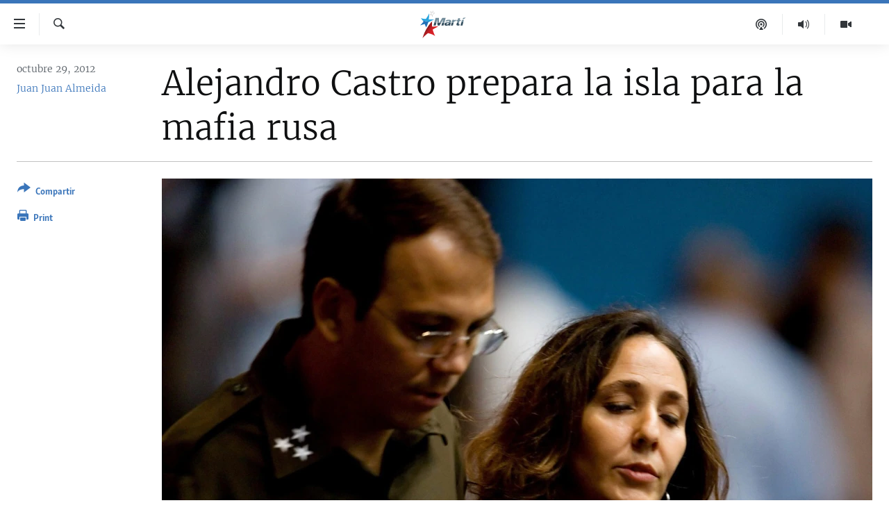

--- FILE ---
content_type: text/html; charset=utf-8
request_url: https://www.martinoticias.com/a/16076.html
body_size: 13580
content:

<!DOCTYPE html>
<html lang="es" dir="ltr" class="no-js">
<head>
<link href="/Content/responsive/OCB/es-CU/OCB-es-CU.css?&amp;av=0.0.0.0&amp;cb=225" rel="stylesheet"/>
<script src="//tags.martinoticias.com/ocb-pangea/prod/utag.sync.js"></script> <script type='text/javascript' src='https://www.youtube.com/iframe_api' async></script>
<link rel="manifest" href="/manifest.json">
<script type="text/javascript">
//a general 'js' detection, must be on top level in <head>, due to CSS performance
document.documentElement.className = "js";
var cacheBuster = "225";
var appBaseUrl = "/";
var imgEnhancerBreakpoints = [0, 144, 256, 408, 650, 1023, 1597];
var isLoggingEnabled = false;
var isPreviewPage = false;
var isLivePreviewPage = false;
if (!isPreviewPage) {
window.RFE = window.RFE || {};
window.RFE.cacheEnabledByParam = window.location.href.indexOf('nocache=1') === -1;
const url = new URL(window.location.href);
const params = new URLSearchParams(url.search);
// Remove the 'nocache' parameter
params.delete('nocache');
// Update the URL without the 'nocache' parameter
url.search = params.toString();
window.history.replaceState(null, '', url.toString());
} else {
window.addEventListener('load', function() {
const links = window.document.links;
for (let i = 0; i < links.length; i++) {
links[i].href = '#';
links[i].target = '_self';
}
})
}
var pwaEnabled = false;
var swCacheDisabled;
</script>
<meta charset="utf-8" />
<title>Alejandro Castro prepara la isla para la mafia rusa</title>
<meta name="description" content="Lleg&#243; protegido por un s&#233;quito impresionante de militares encubiertos y confiables desconfiados." />
<meta name="keywords" content="Cuba" />
<meta name="viewport" content="width=device-width, initial-scale=1.0" />
<meta http-equiv="X-UA-Compatible" content="IE=edge" />
<meta name="robots" content="max-image-preview:large"><meta property="fb:pages" content="250202175001157" />
<meta name="google-site-verification" content="oL3YvdzLlqtC92Hfu3ERgBAU5D7AVDW6ugdXN6fYB8A" />
<link href="https://www.martinoticias.com/a/16076.html" rel="canonical" />
<meta name="apple-mobile-web-app-title" content="OCB" />
<meta name="apple-mobile-web-app-status-bar-style" content="black" />
<meta name="apple-itunes-app" content="app-id=639624682, app-argument=//16076.ltr" />
<meta content="Alejandro Castro prepara la isla para la mafia rusa" property="og:title" />
<meta content="Llegó protegido por un séquito impresionante de militares encubiertos y confiables desconfiados." property="og:description" />
<meta content="article" property="og:type" />
<meta content="https://www.martinoticias.com/a/16076.html" property="og:url" />
<meta content="Martí Noticias | Martinoticias.com/" property="og:site_name" />
<meta content="https://www.facebook.com/martinoticias" property="article:publisher" />
<meta content="https://gdb.martinoticias.com/63ee05b7-4a13-4fdf-9be8-6afd5adf6f97_w1200_h630.jpg" property="og:image" />
<meta content="1200" property="og:image:width" />
<meta content="630" property="og:image:height" />
<meta content="1550456281896421" property="fb:app_id" />
<meta content="Juan Juan Almeida" name="Author" />
<meta content="summary_large_image" name="twitter:card" />
<meta content="@MartiNoticias" name="twitter:site" />
<meta content="https://gdb.martinoticias.com/63ee05b7-4a13-4fdf-9be8-6afd5adf6f97_w1200_h630.jpg" name="twitter:image" />
<meta content="Alejandro Castro prepara la isla para la mafia rusa" name="twitter:title" />
<meta content="Llegó protegido por un séquito impresionante de militares encubiertos y confiables desconfiados." name="twitter:description" />
<link rel="amphtml" href="https://www.martinoticias.com/amp/16076.html" />
<script type="application/ld+json">{"articleSection":"","isAccessibleForFree":true,"headline":"Alejandro Castro prepara la isla para la mafia rusa","inLanguage":"es-CU","keywords":"Cuba","author":{"@type":"Person","url":"https://www.martinoticias.com/author/juan-juan-almeida/qkm","description":"Licenciado en Ciencias Penales. Analista, escritor. Fue premiado en un concurso de cuentos cortos en Argentina. En el año 2009 publica “Memorias de un guerrillero desconocido cubano”, novela testimonio donde satiriza la decadencia de la élite del poder en Cuba.","image":{"@type":"ImageObject","url":"https://gdb.martinoticias.com/6b2a19a6-e6c6-46bc-9fc7-931495fc7a86.jpg"},"name":"Juan Juan Almeida"},"datePublished":"2012-10-29 12:15:13Z","dateModified":"2012-10-29 13:07:13Z","publisher":{"logo":{"width":512,"height":220,"@type":"ImageObject","url":"https://www.martinoticias.com/Content/responsive/OCB/es-CU/img/logo.png"},"@type":"NewsMediaOrganization","url":"https://www.martinoticias.com","sameAs":["https://www.facebook.com/martinoticias","https://twitter.com/martinoticias","https://t.me/martinoticiasoficial","http://www.youtube.com/user/TVMartiNoticias","https://www.whatsapp.com/channel/0029VaFOUxkE50UgEbkWsL00","https://www.instagram.com/marti_noticias/"],"name":"Martí Noticias | Martinoticias.com","alternateName":""},"@context":"https://schema.org","@type":"NewsArticle","mainEntityOfPage":"https://www.martinoticias.com/a/16076.html","url":"https://www.martinoticias.com/a/16076.html","description":"Llegó protegido por un séquito impresionante de militares encubiertos y confiables desconfiados.","image":{"width":1080,"height":608,"@type":"ImageObject","url":"https://gdb.martinoticias.com/63ee05b7-4a13-4fdf-9be8-6afd5adf6f97_w1080_h608.jpg"},"name":"Alejandro Castro prepara la isla para la mafia rusa"}</script>
<script src="/Scripts/responsive/infographics.b?v=dVbZ-Cza7s4UoO3BqYSZdbxQZVF4BOLP5EfYDs4kqEo1&amp;av=0.0.0.0&amp;cb=225"></script>
<script src="/Scripts/responsive/loader.b?v=Q26XNwrL6vJYKjqFQRDnx01Lk2pi1mRsuLEaVKMsvpA1&amp;av=0.0.0.0&amp;cb=225"></script>
<link rel="icon" type="image/svg+xml" href="/Content/responsive/OCB/img/webApp/favicon.svg" />
<link rel="alternate icon" href="/Content/responsive/OCB/img/webApp/favicon.ico" />
<link rel="apple-touch-icon" sizes="152x152" href="/Content/responsive/OCB/img/webApp/ico-152x152.png" />
<link rel="apple-touch-icon" sizes="144x144" href="/Content/responsive/OCB/img/webApp/ico-144x144.png" />
<link rel="apple-touch-icon" sizes="114x114" href="/Content/responsive/OCB/img/webApp/ico-114x114.png" />
<link rel="apple-touch-icon" sizes="72x72" href="/Content/responsive/OCB/img/webApp/ico-72x72.png" />
<link rel="apple-touch-icon-precomposed" href="/Content/responsive/OCB/img/webApp/ico-57x57.png" />
<link rel="icon" sizes="192x192" href="/Content/responsive/OCB/img/webApp/ico-192x192.png" />
<link rel="icon" sizes="128x128" href="/Content/responsive/OCB/img/webApp/ico-128x128.png" />
<meta name="msapplication-TileColor" content="#ffffff" />
<meta name="msapplication-TileImage" content="/Content/responsive/OCB/img/webApp/ico-144x144.png" />
<link rel="alternate" type="application/rss+xml" title="Las principales noticias [RSS]" href="/api/" />
<link rel="sitemap" type="application/rss+xml" href="/sitemap.xml" />

<script>(window.BOOMR_mq=window.BOOMR_mq||[]).push(["addVar",{"rua.upush":"false","rua.cpush":"false","rua.upre":"false","rua.cpre":"false","rua.uprl":"false","rua.cprl":"false","rua.cprf":"false","rua.trans":"","rua.cook":"false","rua.ims":"false","rua.ufprl":"false","rua.cfprl":"false","rua.isuxp":"false","rua.texp":"norulematch","rua.ceh":"false","rua.ueh":"false","rua.ieh.st":"0"}]);</script>
                              <script>!function(a){var e="https://s.go-mpulse.net/boomerang/",t="addEventListener";if("False"=="True")a.BOOMR_config=a.BOOMR_config||{},a.BOOMR_config.PageParams=a.BOOMR_config.PageParams||{},a.BOOMR_config.PageParams.pci=!0,e="https://s2.go-mpulse.net/boomerang/";if(window.BOOMR_API_key="BRV2G-MXAR3-VLP7X-4KGZY-XFESE",function(){function n(e){a.BOOMR_onload=e&&e.timeStamp||(new Date).getTime()}if(!a.BOOMR||!a.BOOMR.version&&!a.BOOMR.snippetExecuted){a.BOOMR=a.BOOMR||{},a.BOOMR.snippetExecuted=!0;var i,_,o,r=document.createElement("iframe");if(a[t])a[t]("load",n,!1);else if(a.attachEvent)a.attachEvent("onload",n);r.src="javascript:void(0)",r.title="",r.role="presentation",(r.frameElement||r).style.cssText="width:0;height:0;border:0;display:none;",o=document.getElementsByTagName("script")[0],o.parentNode.insertBefore(r,o);try{_=r.contentWindow.document}catch(O){i=document.domain,r.src="javascript:var d=document.open();d.domain='"+i+"';void(0);",_=r.contentWindow.document}_.open()._l=function(){var a=this.createElement("script");if(i)this.domain=i;a.id="boomr-if-as",a.src=e+"BRV2G-MXAR3-VLP7X-4KGZY-XFESE",BOOMR_lstart=(new Date).getTime(),this.body.appendChild(a)},_.write("<bo"+'dy onload="document._l();">'),_.close()}}(),"".length>0)if(a&&"performance"in a&&a.performance&&"function"==typeof a.performance.setResourceTimingBufferSize)a.performance.setResourceTimingBufferSize();!function(){if(BOOMR=a.BOOMR||{},BOOMR.plugins=BOOMR.plugins||{},!BOOMR.plugins.AK){var e=""=="true"?1:0,t="",n="amln2rixgqvma2lrr6qa-f-110a217d6-clientnsv4-s.akamaihd.net",i="false"=="true"?2:1,_={"ak.v":"39","ak.cp":"117896","ak.ai":parseInt("216521",10),"ak.ol":"0","ak.cr":9,"ak.ipv":4,"ak.proto":"h2","ak.rid":"8324daa","ak.r":42313,"ak.a2":e,"ak.m":"dsca","ak.n":"essl","ak.bpcip":"3.22.221.0","ak.cport":43968,"ak.gh":"23.52.41.192","ak.quicv":"","ak.tlsv":"tls1.3","ak.0rtt":"","ak.0rtt.ed":"","ak.csrc":"-","ak.acc":"","ak.t":"1769050016","ak.ak":"hOBiQwZUYzCg5VSAfCLimQ==+nebBp4wP3uhTwdT94LrqkSNZgDdnTzcR6u7CY8OTFMur41SI5fO8gb22JJuST2QzjxiQh/Kk2IwvuOb2q9o8H1URlQl+f4zsNVv1ZjvJV1SXh69cLitEf37rGwbWbg3TVqOlDd6nZwyADE0PJvXgnkbaw59s78Dg4V2iYX5ahXN9g2u5Hv0GOjeuMk0LyYh5kASRDfJQVLMgHn+dC2XR5oJHl6bBeBxcMLnBNC5IKsT8laqj/gtUyvPBGc1tMyhNpJQNtvk3QeVQyL+UUUmeg9EviIqFOQc8Gu8m8elVPlncf6QUpKMlrLY4rvn6OsvFFwEbplcAMYeB4DypzKbpOj60LHnfcUmzl4vckeyvINyKtWSJ6AlUe+mbBZd5YPsrktQsFP64hN4d0eucouAT9K1AOU06SFo0g2kdPtAvns=","ak.pv":"117","ak.dpoabenc":"","ak.tf":i};if(""!==t)_["ak.ruds"]=t;var o={i:!1,av:function(e){var t="http.initiator";if(e&&(!e[t]||"spa_hard"===e[t]))_["ak.feo"]=void 0!==a.aFeoApplied?1:0,BOOMR.addVar(_)},rv:function(){var a=["ak.bpcip","ak.cport","ak.cr","ak.csrc","ak.gh","ak.ipv","ak.m","ak.n","ak.ol","ak.proto","ak.quicv","ak.tlsv","ak.0rtt","ak.0rtt.ed","ak.r","ak.acc","ak.t","ak.tf"];BOOMR.removeVar(a)}};BOOMR.plugins.AK={akVars:_,akDNSPreFetchDomain:n,init:function(){if(!o.i){var a=BOOMR.subscribe;a("before_beacon",o.av,null,null),a("onbeacon",o.rv,null,null),o.i=!0}return this},is_complete:function(){return!0}}}}()}(window);</script></head>
<body class=" nav-no-loaded cc_theme pg-article print-lay-article js-category-to-nav ">
<script type="text/javascript" >
var analyticsData = {url:"https://www.martinoticias.com/a/16076.html",property_id:"443",article_uid:"16076",page_title:"Alejandro Castro prepara la isla para la mafia rusa",page_type:"article",content_type:"article",subcontent_type:"article",last_modified:"2012-10-29 13:07:13Z",pub_datetime:"2012-10-29 12:15:13Z",pub_year:"2012",pub_month:"10",pub_day:"29",pub_hour:"12",pub_weekday:"Monday",section:"article",english_section:"noticias-cuba",byline:"Juan Juan Almeida",categories:"noticias-cuba",domain:"www.martinoticias.com",language:"Spanish",language_service:"Radio/TV Marti Spanish",platform:"web",copied:"no",copied_article:"",copied_title:"",runs_js:"Yes",cms_release:"8.44.0.0.225",enviro_type:"prod",slug:"",entity:"OCB",short_language_service:"MAR",platform_short:"W",page_name:"Alejandro Castro prepara la isla para la mafia rusa"};
</script>
<noscript><iframe src="https://www.googletagmanager.com/ns.html?id=GTM-KWX9F2" height="0" width="0" style="display:none;visibility:hidden"></iframe></noscript><script type="text/javascript" data-cookiecategory="analytics">
var gtmEventObject = Object.assign({}, analyticsData, {event: 'page_meta_ready'});window.dataLayer = window.dataLayer || [];window.dataLayer.push(gtmEventObject);
if (top.location === self.location) { //if not inside of an IFrame
var renderGtm = "true";
if (renderGtm === "true") {
(function(w,d,s,l,i){w[l]=w[l]||[];w[l].push({'gtm.start':new Date().getTime(),event:'gtm.js'});var f=d.getElementsByTagName(s)[0],j=d.createElement(s),dl=l!='dataLayer'?'&l='+l:'';j.async=true;j.src='//www.googletagmanager.com/gtm.js?id='+i+dl;f.parentNode.insertBefore(j,f);})(window,document,'script','dataLayer','GTM-KWX9F2');
}
}
</script>
<!--Analytics tag js version start-->
<script type="text/javascript" data-cookiecategory="analytics">
var utag_data = Object.assign({}, analyticsData, {});
if(typeof(TealiumTagFrom)==='function' && typeof(TealiumTagSearchKeyword)==='function') {
var utag_from=TealiumTagFrom();var utag_searchKeyword=TealiumTagSearchKeyword();
if(utag_searchKeyword!=null && utag_searchKeyword!=='' && utag_data["search_keyword"]==null) utag_data["search_keyword"]=utag_searchKeyword;if(utag_from!=null && utag_from!=='') utag_data["from"]=TealiumTagFrom();}
if(window.top!== window.self&&utag_data.page_type==="snippet"){utag_data.page_type = 'iframe';}
try{if(window.top!==window.self&&window.self.location.hostname===window.top.location.hostname){utag_data.platform = 'self-embed';utag_data.platform_short = 'se';}}catch(e){if(window.top!==window.self&&window.self.location.search.includes("platformType=self-embed")){utag_data.platform = 'cross-promo';utag_data.platform_short = 'cp';}}
(function(a,b,c,d){ a="https://tags.martinoticias.com/ocb-pangea/prod/utag.js"; b=document;c="script";d=b.createElement(c);d.src=a;d.type="text/java"+c;d.async=true; a=b.getElementsByTagName(c)[0];a.parentNode.insertBefore(d,a); })();
</script>
<!--Analytics tag js version end-->
<!-- Analytics tag management NoScript -->
<noscript>
<img style="position: absolute; border: none;" src="https://ssc.martinoticias.com/b/ss/bbgprod,bbgentityocb/1/G.4--NS/752154298?pageName=ocb%3amar%3aw%3aarticle%3aalejandro%20castro%20prepara%20la%20isla%20para%20la%20mafia%20rusa&amp;c6=alejandro%20castro%20prepara%20la%20isla%20para%20la%20mafia%20rusa&amp;v36=8.44.0.0.225&amp;v6=D=c6&amp;g=https%3a%2f%2fwww.martinoticias.com%2fa%2f16076.html&amp;c1=D=g&amp;v1=D=g&amp;events=event1,event52&amp;c16=radio%2ftv%20marti%20spanish&amp;v16=D=c16&amp;c5=noticias-cuba&amp;v5=D=c5&amp;ch=article&amp;c15=spanish&amp;v15=D=c15&amp;c4=article&amp;v4=D=c4&amp;c14=16076&amp;v14=D=c14&amp;v20=no&amp;c17=web&amp;v17=D=c17&amp;mcorgid=518abc7455e462b97f000101%40adobeorg&amp;server=www.martinoticias.com&amp;pageType=D=c4&amp;ns=bbg&amp;v29=D=server&amp;v25=ocb&amp;v30=443&amp;v105=D=User-Agent " alt="analytics" width="1" height="1" /></noscript>
<!-- End of Analytics tag management NoScript -->
<!--*** Accessibility links - For ScreenReaders only ***-->
<section>
<div class="sr-only">
<h2>Enlaces de accesibilidad</h2>
<ul>
<li><a href="#content" data-disable-smooth-scroll="1">Ir al contenido principal</a></li>
<li><a href="#navigation" data-disable-smooth-scroll="1">Ir a la navegaci&#243;n principal</a></li>
<li><a href="#txtHeaderSearch" data-disable-smooth-scroll="1">Ir a la b&#250;squeda</a></li>
</ul>
</div>
</section>
<div dir="ltr">
<div id="page">
<aside>
<div class="c-lightbox overlay-modal">
<div class="c-lightbox__intro">
<h2 class="c-lightbox__intro-title"></h2>
<button class="btn btn--rounded c-lightbox__btn c-lightbox__intro-next" title="siguiente">
<span class="ico ico--rounded ico-chevron-forward"></span>
<span class="sr-only">siguiente</span>
</button>
</div>
<div class="c-lightbox__nav">
<button class="btn btn--rounded c-lightbox__btn c-lightbox__btn--close" title="Cerrar">
<span class="ico ico--rounded ico-close"></span>
<span class="sr-only">Cerrar</span>
</button>
<button class="btn btn--rounded c-lightbox__btn c-lightbox__btn--prev" title="anterior">
<span class="ico ico--rounded ico-chevron-backward"></span>
<span class="sr-only">anterior</span>
</button>
<button class="btn btn--rounded c-lightbox__btn c-lightbox__btn--next" title="siguiente">
<span class="ico ico--rounded ico-chevron-forward"></span>
<span class="sr-only">siguiente</span>
</button>
</div>
<div class="c-lightbox__content-wrap">
<figure class="c-lightbox__content">
<span class="c-spinner c-spinner--lightbox">
<img src="/Content/responsive/img/player-spinner.png"
alt="please wait"
title="please wait" />
</span>
<div class="c-lightbox__img">
<div class="thumb">
<img src="" alt="" />
</div>
</div>
<figcaption>
<div class="c-lightbox__info c-lightbox__info--foot">
<span class="c-lightbox__counter"></span>
<span class="caption c-lightbox__caption"></span>
</div>
</figcaption>
</figure>
</div>
<div class="hidden">
<div class="content-advisory__box content-advisory__box--lightbox">
<span class="content-advisory__box-text">This image contains sensitive content which some people may find offensive or disturbing.</span>
<button class="btn btn--transparent content-advisory__box-btn m-t-md" value="text" type="button">
<span class="btn__text">
Click to reveal
</span>
</button>
</div>
</div>
</div>
<div class="print-dialogue">
<div class="container">
<h3 class="print-dialogue__title section-head">Print Options:</h3>
<div class="print-dialogue__opts">
<ul class="print-dialogue__opt-group">
<li class="form__group form__group--checkbox">
<input class="form__check " id="checkboxImages" name="checkboxImages" type="checkbox" checked="checked" />
<label for="checkboxImages" class="form__label m-t-md">Images</label>
</li>
<li class="form__group form__group--checkbox">
<input class="form__check " id="checkboxMultimedia" name="checkboxMultimedia" type="checkbox" checked="checked" />
<label for="checkboxMultimedia" class="form__label m-t-md">Multimedia</label>
</li>
</ul>
<ul class="print-dialogue__opt-group">
<li class="form__group form__group--checkbox">
<input class="form__check " id="checkboxEmbedded" name="checkboxEmbedded" type="checkbox" checked="checked" />
<label for="checkboxEmbedded" class="form__label m-t-md">Embedded Content</label>
</li>
<li class="hidden">
<input class="form__check " id="checkboxComments" name="checkboxComments" type="checkbox" />
<label for="checkboxComments" class="form__label m-t-md">Comments</label>
</li>
</ul>
</div>
<div class="print-dialogue__buttons">
<button class="btn btn--secondary close-button" type="button" title="Cancelar">
<span class="btn__text ">Cancelar</span>
</button>
<button class="btn btn-cust-print m-l-sm" type="button" title="Print">
<span class="btn__text ">Print</span>
</button>
</div>
</div>
</div>
<div class="ctc-message pos-fix">
<div class="ctc-message__inner">Link has been copied to clipboard</div>
</div>
</aside>
<div class="hdr-20 hdr-20--big">
<div class="hdr-20__inner">
<div class="hdr-20__max pos-rel">
<div class="hdr-20__side hdr-20__side--primary d-flex">
<label data-for="main-menu-ctrl" data-switcher-trigger="true" data-switch-target="main-menu-ctrl" class="burger hdr-trigger pos-rel trans-trigger" data-trans-evt="click" data-trans-id="menu">
<span class="ico ico-close hdr-trigger__ico hdr-trigger__ico--close burger__ico burger__ico--close"></span>
<span class="ico ico-menu hdr-trigger__ico hdr-trigger__ico--open burger__ico burger__ico--open"></span>
</label>
<div class="menu-pnl pos-fix trans-target" data-switch-target="main-menu-ctrl" data-trans-id="menu">
<div class="menu-pnl__inner">
<nav class="main-nav menu-pnl__item menu-pnl__item--first">
<ul class="main-nav__list accordeon" data-analytics-tales="false" data-promo-name="link" data-location-name="nav,secnav">
<li class="main-nav__item">
<a class="main-nav__item-name main-nav__item-name--link" href="/z/268" title="Titulares" data-item-name="titulares" >Titulares</a>
</li>
<li class="main-nav__item accordeon__item" data-switch-target="menu-item-35">
<label class="main-nav__item-name main-nav__item-name--label accordeon__control-label" data-switcher-trigger="true" data-for="menu-item-35">
Cuba
<span class="ico ico-chevron-down main-nav__chev"></span>
</label>
<div class="main-nav__sub-list">
<a class="main-nav__item-name main-nav__item-name--link main-nav__item-name--sub" href="/z/92" title="Cuba" data-item-name="noticias-cuba" >Cuba</a>
<a class="main-nav__item-name main-nav__item-name--link main-nav__item-name--sub" href="/Cuba-Derechos-Humanos" title="Derechos Humanos" data-item-name="derechos-humanos" >Derechos Humanos</a>
<a class="main-nav__item-name main-nav__item-name--link main-nav__item-name--sub" href="/Coronavirus-Cuba" title="Crisis epidemiol&#243;gica" data-item-name="crisis-epidemiologica" >Crisis epidemiol&#243;gica</a>
<a class="main-nav__item-name main-nav__item-name--link main-nav__item-name--sub" href="/especial-11j-cuba" title="#11JCuba, cuatro a&#241;os despu&#233;s" data-item-name="#11JCuba, four years later" >#11JCuba, cuatro a&#241;os despu&#233;s</a>
</div>
</li>
<li class="main-nav__item">
<a class="main-nav__item-name main-nav__item-name--link" href="/Estados-Unidos" title="Estados Unidos" data-item-name="estados-unidos" >Estados Unidos</a>
</li>
<li class="main-nav__item">
<a class="main-nav__item-name main-nav__item-name--link" href="/am&#233;rica-latina" title="Am&#233;rica Latina" data-item-name="america-latina" >Am&#233;rica Latina</a>
</li>
<li class="main-nav__item">
<a class="main-nav__item-name main-nav__item-name--link" href="/inmigraci&#243;n" title="Inmigraci&#243;n" data-item-name="inmigracion-" >Inmigraci&#243;n</a>
</li>
<li class="main-nav__item">
<a class="main-nav__item-name main-nav__item-name--link" href="/Mundo" title="Mundo" data-item-name="world-news" >Mundo</a>
</li>
<li class="main-nav__item">
<a class="main-nav__item-name main-nav__item-name--link" href="/z/102" title="Deportes" data-item-name="noticias-deportes" >Deportes</a>
</li>
<li class="main-nav__item">
<a class="main-nav__item-name main-nav__item-name--link" href="/Arte-Entretenimiento" title="Arte y Entretenimiento" data-item-name="arts-entertaining" >Arte y Entretenimiento</a>
</li>
<li class="main-nav__item">
<a class="main-nav__item-name main-nav__item-name--link" href="/Audiovisuales-Marti" title="Audiovisuales Mart&#237;" data-item-name="audiovisuals-marti" >Audiovisuales Mart&#237;</a>
</li>
<li class="main-nav__item">
<a class="main-nav__item-name main-nav__item-name--link" href="/Radio-Marti" title="Radio Mart&#237;" data-item-name="radio-marti-news-programs" >Radio Mart&#237;</a>
</li>
<li class="main-nav__item accordeon__item" data-switch-target="menu-item-80">
<label class="main-nav__item-name main-nav__item-name--label accordeon__control-label" data-switcher-trigger="true" data-for="menu-item-80">
Especiales
<span class="ico ico-chevron-down main-nav__chev"></span>
</label>
<div class="main-nav__sub-list">
<a class="main-nav__item-name main-nav__item-name--link main-nav__item-name--sub" href="/Especiales" title="Especiales" data-item-name="especiales-marti" >Especiales</a>
<a class="main-nav__item-name main-nav__item-name--link main-nav__item-name--sub" href="/especial-11j-cuba" title="#11JCuba, cuatro a&#241;os despu&#233;s" data-item-name="#11JCuba, four years later" >#11JCuba, cuatro a&#241;os despu&#233;s</a>
<a class="main-nav__item-name main-nav__item-name--link main-nav__item-name--sub" href="https://wxyz.page/Xx93o" title="Ferrer, retrato de un opositor" target="_blank" rel="noopener">Ferrer, retrato de un opositor</a>
<a class="main-nav__item-name main-nav__item-name--link main-nav__item-name--sub" href="/cuba-40-aniversario-de-radio-marti" title="Radio Mart&#237;: 40 a&#241;os" data-item-name="Radio Marti: 40 years" >Radio Mart&#237;: 40 a&#241;os</a>
<a class="main-nav__item-name main-nav__item-name--link main-nav__item-name--sub" href="/realidad-de-la-vivienda-en-cuba" title="La realidad de la vivienda en Cuba" data-item-name="la-realidad-de-la-vivienda-en-cuba" >La realidad de la vivienda en Cuba</a>
<a class="main-nav__item-name main-nav__item-name--link main-nav__item-name--sub" href="/ser-viejo-en-cuba" title="Ser viejo en Cuba" data-item-name="being-old-in-cuba" >Ser viejo en Cuba</a>
<a class="main-nav__item-name main-nav__item-name--link main-nav__item-name--sub" href="/z/687" title="Kentu-Cubano" data-item-name="cuban-kentu" >Kentu-Cubano</a>
<a class="main-nav__item-name main-nav__item-name--link main-nav__item-name--sub" href="/z/691" title="Los Santos de Hialeah" data-item-name="hialeah-saints" >Los Santos de Hialeah</a>
<a class="main-nav__item-name main-nav__item-name--link main-nav__item-name--sub" href="/desinformaci&#243;n-rusa-en-latinoamerica" title="Desinformaci&#243;n rusa en Am&#233;rica Latina" data-item-name="desinformacion-rusa" >Desinformaci&#243;n rusa en Am&#233;rica Latina</a>
<a class="main-nav__item-name main-nav__item-name--link main-nav__item-name--sub" href="https://www.radiotelevisionmarti.com/p/invasion-rusia-ucrania.html" title="La invasi&#243;n de Rusia a Ucrania" >La invasi&#243;n de Rusia a Ucrania</a>
</div>
</li>
<li class="main-nav__item">
<a class="main-nav__item-name main-nav__item-name--link" href="/Multimedia" title="Multimedia" data-item-name="multimedia-radio-television-marti" >Multimedia</a>
</li>
<li class="main-nav__item">
<a class="main-nav__item-name main-nav__item-name--link" href="/editoriales" title="Editoriales" data-item-name="editoriales" >Editoriales</a>
</li>
</ul>
</nav>
<div class="menu-pnl__item menu-pnl__item--social">
<h5 class="menu-pnl__sub-head">S&#237;guenos </h5>
<a href="https://www.facebook.com/martinoticias" title="S&#237;guenos en Facebook" data-analytics-text="follow_on_facebook" class="btn btn--rounded btn--social-inverted menu-pnl__btn js-social-btn btn-facebook" target="_blank" rel="noopener">
<span class="ico ico-facebook-alt ico--rounded"></span>
</a>
<a href="https://twitter.com/martinoticias" title="S&#237;guenos en Twitter" data-analytics-text="follow_on_twitter" class="btn btn--rounded btn--social-inverted menu-pnl__btn js-social-btn btn-twitter" target="_blank" rel="noopener">
<span class="ico ico-twitter ico--rounded"></span>
</a>
<a href="https://t.me/martinoticiasoficial" title="S&#237;guenos en Telegram" data-analytics-text="follow_on_telegram" class="btn btn--rounded btn--social-inverted menu-pnl__btn js-social-btn btn-telegram" target="_blank" rel="noopener">
<span class="ico ico-telegram ico--rounded"></span>
</a>
<a href="http://www.youtube.com/user/TVMartiNoticias" title="S&#237;guenos en Youtube" data-analytics-text="follow_on_youtube" class="btn btn--rounded btn--social-inverted menu-pnl__btn js-social-btn btn-youtube" target="_blank" rel="noopener">
<span class="ico ico-youtube ico--rounded"></span>
</a>
<a href="https://www.instagram.com/marti_noticias/" title="Follow us on Instagram" data-analytics-text="follow_on_instagram" class="btn btn--rounded btn--social-inverted menu-pnl__btn js-social-btn btn-instagram" target="_blank" rel="noopener">
<span class="ico ico-instagram ico--rounded"></span>
</a>
</div>
</div>
</div>
<label data-for="top-search-ctrl" data-switcher-trigger="true" data-switch-target="top-search-ctrl" class="top-srch-trigger hdr-trigger">
<span class="ico ico-close hdr-trigger__ico hdr-trigger__ico--close top-srch-trigger__ico top-srch-trigger__ico--close"></span>
<span class="ico ico-search hdr-trigger__ico hdr-trigger__ico--open top-srch-trigger__ico top-srch-trigger__ico--open"></span>
</label>
<div class="srch-top srch-top--in-header" data-switch-target="top-search-ctrl">
<div class="container">
<form action="/s" class="srch-top__form srch-top__form--in-header" id="form-topSearchHeader" method="get" role="search"><label for="txtHeaderSearch" class="sr-only">Buscar</label>
<input type="text" id="txtHeaderSearch" name="k" placeholder="Buscar el texto..." accesskey="s" value="" class="srch-top__input analyticstag-event" onkeydown="if (event.keyCode === 13) { FireAnalyticsTagEventOnSearch('search', $dom.get('#txtHeaderSearch')[0].value) }" />
<button title="Buscar" type="submit" class="btn btn--top-srch analyticstag-event" onclick="FireAnalyticsTagEventOnSearch('search', $dom.get('#txtHeaderSearch')[0].value) ">
<span class="ico ico-search"></span>
</button></form>
</div>
</div>
<a href="/" class="main-logo-link">
<img src="/Content/responsive/OCB/es-CU/img/logo-compact.svg" class="main-logo main-logo--comp" alt="site logo">
<img src="/Content/responsive/OCB/es-CU/img/logo.svg" class="main-logo main-logo--big" alt="site logo">
</a>
</div>
<div class="hdr-20__side hdr-20__side--secondary d-flex">
<a href="/Audiovisuales-Marti" title="TV Mart&#237;" class="hdr-20__secondary-item" data-item-name="video">
<span class="ico ico-video hdr-20__secondary-icon"></span>
</a>
<a href="/Radio-Marti" title="Radio Mart&#237;" class="hdr-20__secondary-item" data-item-name="audio">
<span class="ico ico-audio hdr-20__secondary-icon"></span>
</a>
<a href="/podcasts" title="Podcast" class="hdr-20__secondary-item" data-item-name="podcast">
<span class="ico ico-podcast hdr-20__secondary-icon"></span>
</a>
<a href="/s" title="Buscar" class="hdr-20__secondary-item hdr-20__secondary-item--search" data-item-name="search">
<span class="ico ico-search hdr-20__secondary-icon hdr-20__secondary-icon--search"></span>
</a>
<div class="srch-bottom">
<form action="/s" class="srch-bottom__form d-flex" id="form-bottomSearch" method="get" role="search"><label for="txtSearch" class="sr-only">Buscar</label>
<input type="search" id="txtSearch" name="k" placeholder="Buscar el texto..." accesskey="s" value="" class="srch-bottom__input analyticstag-event" onkeydown="if (event.keyCode === 13) { FireAnalyticsTagEventOnSearch('search', $dom.get('#txtSearch')[0].value) }" />
<button title="Buscar" type="submit" class="btn btn--bottom-srch analyticstag-event" onclick="FireAnalyticsTagEventOnSearch('search', $dom.get('#txtSearch')[0].value) ">
<span class="ico ico-search"></span>
</button></form>
</div>
</div>
<img src="/Content/responsive/OCB/es-CU/img/logo-print.gif" class="logo-print" alt="site logo">
<img src="/Content/responsive/OCB/es-CU/img/logo-print_color.png" class="logo-print logo-print--color" alt="site logo">
</div>
</div>
</div>
<script>
if (document.body.className.indexOf('pg-home') > -1) {
var nav2In = document.querySelector('.hdr-20__inner');
var nav2Sec = document.querySelector('.hdr-20__side--secondary');
var secStyle = window.getComputedStyle(nav2Sec);
if (nav2In && window.pageYOffset < 150 && secStyle['position'] !== 'fixed') {
nav2In.classList.add('hdr-20__inner--big')
}
}
</script>
<div class="c-hlights c-hlights--breaking c-hlights--no-item" data-hlight-display="mobile,desktop">
<div class="c-hlights__wrap container p-0">
<div class="c-hlights__nav">
<a role="button" href="#" title="anterior">
<span class="ico ico-chevron-backward m-0"></span>
<span class="sr-only">anterior</span>
</a>
<a role="button" href="#" title="siguiente">
<span class="ico ico-chevron-forward m-0"></span>
<span class="sr-only">siguiente</span>
</a>
</div>
<span class="c-hlights__label">
<span class="">&#218;LTIMA HORA: </span>
<span class="switcher-trigger">
<label data-for="more-less-1" data-switcher-trigger="true" class="switcher-trigger__label switcher-trigger__label--more p-b-0" title="M&#225;s">
<span class="ico ico-chevron-down"></span>
</label>
<label data-for="more-less-1" data-switcher-trigger="true" class="switcher-trigger__label switcher-trigger__label--less p-b-0" title="Mostrar menos">
<span class="ico ico-chevron-up"></span>
</label>
</span>
</span>
<ul class="c-hlights__items switcher-target" data-switch-target="more-less-1">
</ul>
</div>
</div> <div id="content">
<main class="container">
<div class="hdr-container">
<div class="row">
<div class="col-category col-xs-12 col-md-2 pull-left"></div><div class="col-title col-xs-12 col-md-10 pull-right"> <h1 class="title pg-title">
Alejandro Castro prepara la isla para la mafia rusa
</h1>
</div><div class="col-publishing-details col-xs-12 col-sm-12 col-md-2 pull-left"> <div class="publishing-details ">
<div class="published">
<span class="date" >
<time pubdate="pubdate" datetime="2012-10-29T08:15:13-05:00">
octubre 29, 2012
</time>
</span>
</div>
<div class="links">
<ul class="links__list links__list--column">
<li class="links__item">
<a class="links__item-link" href="/author/juan-juan-almeida/qkm" title="Juan Juan Almeida">Juan Juan Almeida</a>
</li>
</ul>
</div>
</div>
</div><div class="col-lg-12 separator"> <div class="separator">
<hr class="title-line" />
</div>
</div><div class="col-multimedia col-xs-12 col-md-10 pull-right"> <div class="cover-media">
<figure class="media-image js-media-expand">
<div class="img-wrap">
<div class="thumb thumb16_9">
<img src="https://gdb.martinoticias.com/63ee05b7-4a13-4fdf-9be8-6afd5adf6f97_w250_r1_s.jpg" alt="Alejandro (I) y Mariela (D), hijos de Ra&#250;l Castro." />
</div>
</div>
<figcaption>
<span class="caption">Alejandro (I) y Mariela (D), hijos de Ra&#250;l Castro.</span>
</figcaption>
</figure>
</div>
</div><div class="col-xs-12 col-md-2 pull-left article-share pos-rel"> <div class="share--box">
<div class="sticky-share-container" style="display:none">
<div class="container">
<a href="https://www.martinoticias.com" id="logo-sticky-share">&nbsp;</a>
<div class="pg-title pg-title--sticky-share">
Alejandro Castro prepara la isla para la mafia rusa
</div>
<div class="sticked-nav-actions">
<!--This part is for sticky navigation display-->
<p class="buttons link-content-sharing p-0 ">
<button class="btn btn--link btn-content-sharing p-t-0 " id="btnContentSharing" value="text" role="Button" type="" title="Cambiar opciones para compartir">
<span class="ico ico-share ico--l"></span>
<span class="btn__text ">
Compartir
</span>
</button>
</p>
<aside class="content-sharing js-content-sharing js-content-sharing--apply-sticky content-sharing--sticky"
role="complementary"
data-share-url="https://www.martinoticias.com/a/16076.html" data-share-title="Alejandro Castro prepara la isla para la mafia rusa" data-share-text="Lleg&#243; protegido por un s&#233;quito impresionante de militares encubiertos y confiables desconfiados.">
<div class="content-sharing__popover">
<h6 class="content-sharing__title">Compartir</h6>
<button href="#close" id="btnCloseSharing" class="btn btn--text-like content-sharing__close-btn">
<span class="ico ico-close ico--l"></span>
</button>
<ul class="content-sharing__list">
<li class="content-sharing__item">
<div class="ctc ">
<input type="text" class="ctc__input" readonly="readonly">
<a href="" js-href="https://www.martinoticias.com/a/16076.html" class="content-sharing__link ctc__button">
<span class="ico ico-copy-link ico--rounded ico--s"></span>
<span class="content-sharing__link-text">Copiar enlace</span>
</a>
</div>
</li>
<li class="content-sharing__item">
<a href="https://facebook.com/sharer.php?u=https%3a%2f%2fwww.martinoticias.com%2fa%2f16076.html"
data-analytics-text="share_on_facebook"
title="Facebook" target="_blank"
class="content-sharing__link js-social-btn">
<span class="ico ico-facebook ico--rounded ico--s"></span>
<span class="content-sharing__link-text">Facebook</span>
</a>
</li>
<li class="content-sharing__item">
<a href="https://twitter.com/share?url=https%3a%2f%2fwww.martinoticias.com%2fa%2f16076.html&amp;text=Alejandro+Castro+prepara+la+isla+para+la+mafia+rusa"
data-analytics-text="share_on_twitter"
title="X (Twitter)" target="_blank"
class="content-sharing__link js-social-btn">
<span class="ico ico-twitter ico--rounded ico--s"></span>
<span class="content-sharing__link-text">X (Twitter)</span>
</a>
</li>
<li class="content-sharing__item">
<a href="https://telegram.me/share/url?url=https%3a%2f%2fwww.martinoticias.com%2fa%2f16076.html"
data-analytics-text="share_on_telegram"
title="Telegram" target="_blank"
class="content-sharing__link js-social-btn">
<span class="ico ico-telegram ico--rounded ico--s"></span>
<span class="content-sharing__link-text">Telegram</span>
</a>
</li>
<li class="content-sharing__item visible-xs-inline-block visible-sm-inline-block">
<a href="whatsapp://send?text=https%3a%2f%2fwww.martinoticias.com%2fa%2f16076.html"
data-analytics-text="share_on_whatsapp"
title="WhatsApp" target="_blank"
class="content-sharing__link js-social-btn">
<span class="ico ico-whatsapp ico--rounded ico--s"></span>
<span class="content-sharing__link-text">WhatsApp</span>
</a>
</li>
<li class="content-sharing__item visible-md-inline-block visible-lg-inline-block">
<a href="https://web.whatsapp.com/send?text=https%3a%2f%2fwww.martinoticias.com%2fa%2f16076.html"
data-analytics-text="share_on_whatsapp_desktop"
title="WhatsApp" target="_blank"
class="content-sharing__link js-social-btn">
<span class="ico ico-whatsapp ico--rounded ico--s"></span>
<span class="content-sharing__link-text">WhatsApp</span>
</a>
</li>
<li class="content-sharing__item">
<a href="mailto:?body=https%3a%2f%2fwww.martinoticias.com%2fa%2f16076.html&amp;subject=Alejandro Castro prepara la isla para la mafia rusa"
title="Email"
class="content-sharing__link ">
<span class="ico ico-email ico--rounded ico--s"></span>
<span class="content-sharing__link-text">Email</span>
</a>
</li>
</ul>
</div>
</aside>
</div>
</div>
</div>
<div class="links">
<p class="buttons link-content-sharing p-0 ">
<button class="btn btn--link btn-content-sharing p-t-0 " id="btnContentSharing" value="text" role="Button" type="" title="Cambiar opciones para compartir">
<span class="ico ico-share ico--l"></span>
<span class="btn__text ">
Compartir
</span>
</button>
</p>
<aside class="content-sharing js-content-sharing " role="complementary"
data-share-url="https://www.martinoticias.com/a/16076.html" data-share-title="Alejandro Castro prepara la isla para la mafia rusa" data-share-text="Lleg&#243; protegido por un s&#233;quito impresionante de militares encubiertos y confiables desconfiados.">
<div class="content-sharing__popover">
<h6 class="content-sharing__title">Compartir</h6>
<button href="#close" id="btnCloseSharing" class="btn btn--text-like content-sharing__close-btn">
<span class="ico ico-close ico--l"></span>
</button>
<ul class="content-sharing__list">
<li class="content-sharing__item">
<div class="ctc ">
<input type="text" class="ctc__input" readonly="readonly">
<a href="" js-href="https://www.martinoticias.com/a/16076.html" class="content-sharing__link ctc__button">
<span class="ico ico-copy-link ico--rounded ico--l"></span>
<span class="content-sharing__link-text">Copiar enlace</span>
</a>
</div>
</li>
<li class="content-sharing__item">
<a href="https://facebook.com/sharer.php?u=https%3a%2f%2fwww.martinoticias.com%2fa%2f16076.html"
data-analytics-text="share_on_facebook"
title="Facebook" target="_blank"
class="content-sharing__link js-social-btn">
<span class="ico ico-facebook ico--rounded ico--l"></span>
<span class="content-sharing__link-text">Facebook</span>
</a>
</li>
<li class="content-sharing__item">
<a href="https://twitter.com/share?url=https%3a%2f%2fwww.martinoticias.com%2fa%2f16076.html&amp;text=Alejandro+Castro+prepara+la+isla+para+la+mafia+rusa"
data-analytics-text="share_on_twitter"
title="X (Twitter)" target="_blank"
class="content-sharing__link js-social-btn">
<span class="ico ico-twitter ico--rounded ico--l"></span>
<span class="content-sharing__link-text">X (Twitter)</span>
</a>
</li>
<li class="content-sharing__item">
<a href="https://telegram.me/share/url?url=https%3a%2f%2fwww.martinoticias.com%2fa%2f16076.html"
data-analytics-text="share_on_telegram"
title="Telegram" target="_blank"
class="content-sharing__link js-social-btn">
<span class="ico ico-telegram ico--rounded ico--l"></span>
<span class="content-sharing__link-text">Telegram</span>
</a>
</li>
<li class="content-sharing__item visible-xs-inline-block visible-sm-inline-block">
<a href="whatsapp://send?text=https%3a%2f%2fwww.martinoticias.com%2fa%2f16076.html"
data-analytics-text="share_on_whatsapp"
title="WhatsApp" target="_blank"
class="content-sharing__link js-social-btn">
<span class="ico ico-whatsapp ico--rounded ico--l"></span>
<span class="content-sharing__link-text">WhatsApp</span>
</a>
</li>
<li class="content-sharing__item visible-md-inline-block visible-lg-inline-block">
<a href="https://web.whatsapp.com/send?text=https%3a%2f%2fwww.martinoticias.com%2fa%2f16076.html"
data-analytics-text="share_on_whatsapp_desktop"
title="WhatsApp" target="_blank"
class="content-sharing__link js-social-btn">
<span class="ico ico-whatsapp ico--rounded ico--l"></span>
<span class="content-sharing__link-text">WhatsApp</span>
</a>
</li>
<li class="content-sharing__item">
<a href="mailto:?body=https%3a%2f%2fwww.martinoticias.com%2fa%2f16076.html&amp;subject=Alejandro Castro prepara la isla para la mafia rusa"
title="Email"
class="content-sharing__link ">
<span class="ico ico-email ico--rounded ico--l"></span>
<span class="content-sharing__link-text">Email</span>
</a>
</li>
</ul>
</div>
</aside>
<p class="link-print visible-md visible-lg buttons p-0">
<button class="btn btn--link btn-print p-t-0" onclick="if (typeof FireAnalyticsTagEvent === 'function') {FireAnalyticsTagEvent({ on_page_event: 'print_story' });}return false" title="(CTRL+P)">
<span class="ico ico-print"></span>
<span class="btn__text">Print</span>
</button>
</p>
</div>
</div>
</div>
</div>
</div>
<div class="body-container">
<div class="row">
<div class="col-xs-12 col-sm-12 col-md-10 col-lg-10 pull-right">
<div class="row">
<div class="col-xs-12 col-sm-12 col-md-8 col-lg-8 pull-left bottom-offset content-offset">
<div class="intro intro--bold" >
<p >Lleg&#243; protegido por un s&#233;quito impresionante de militares encubiertos y confiables desconfiados.</p>
</div>
<div id="article-content" class="content-floated-wrap fb-quotable">
<div class="wsw">
El oscuro y empecinado escritor de fin de semana, Alejandro Castro Espín, a quien cariñosamente algunos apodan “Tres Meses”, porque ese es justo el tiempo que duran en libertad las víctimas de su mirada que, aunque torcida, y no perezosa, es tenebrosa. El cuentista aterrizó este viernes 26 de octubre en Moscú para presentar la primera edición en ruso de su libro “Imperio del terror seguridad trasnacional, antiterrorismo y crisis global”.<br />
<br />
Llegó protegido por un séquito impresionante de militares encubiertos y confiables desconfiados. Es normal, no hay por qué criticar, en las obras de caballería no existe un hidalgo honorable que no tenga su escudero; lo preocupante es que, hablando de honor, el hijo de Raúl y Vilma no haya tenido la decencia de mencionar al verdadero autor de tan indigesta escritura. Se llama Juan Francisco Arias Fernández, pero le dicen Paquito, hasta hoy, es un fiel correligionario, poco atractivo, infiel marido, peor amigo, y con pretensiones linajudas.<br />
<br />
El título del libraco es agotador, lo cutre se ha puesto de moda y rebuznar puede inspirar; pero mucho peor fue escuchar la monserga, que Alejandro se largó frente a una veintena de personas entre los que se encontraban el embajador cubano, ex asesores militares rusos, alumnos de postgrado en la academia de la diplomacia, periodistas, y otros tantos invitados interesados en seducir a quien actualmente es la persona más poderosa de la jerarquía social cubana.<br />
<br />
La presentación del texto tuvo lugar en la “Casa del Libro” ubicada en Nueva Arbat, avenida que se hizo famosa porque en 1991 por ella marcharon los rusos para impedir que el país regresara al comunismo. Quizás por ello, fue todo un poema ver la cara de Alejandro cuando la presentadora, con especial sutileza dijo “Hace como 20 años nosotros comenzamos un proceso de cambio llamado Perestroika. El apellido del invitado de hoy tiene, para muchos rusos, significado especial”.<br />
<br />
En el clímax de su intervención, el creído filósofo Castro Espín frunció el seño, alzó su voz, y con la vista en lontananza lanzó una frase fuera de todo parámetro, por estúpida, que quedara para la posteridad, dijo: “No hay mejor lugar para el lanzamiento de un libro, que una librería”. Aplaudieron, claro está, los comprometidos integrantes de la delegación cubana y, por imitación, los que no entendían español.<br />
<br />
Escucharlo disertar sobre los temas actuales de la realidad cubana, nos da una medida cercana a lo alejado que se encuentra de ella. Para mí, hablaba de Suecia, Noruega o Finlandia.<br />
<br />
Maestro de la cautela, Alejandro no accedió a responder la pregunta de qué escritores o qué libros son los de su preferencia. Eso es asunto privado, casi un secreto de estado. Pero eso sí, como decía mi abuela “Quienes quieren gobernar, se preparan para gobernar”; dejó claro que hace poco terminó una maestría en relaciones Internacionales.<br />
<br />
Al terminar agradeció a quienes llamó compañeros, el grupo de solidaridad con Cuba, a los organizadores del evento, a los presentes, y se marcho.<br />
<br />
Concluyó su apretada agenda de sábado en una oficina de Stolenshnikov Lane (una de las calles de tiendas de lujo más cara de toda Europa), conversando en ambiente muy ameno con un grupo de “inversionistas” que proponen convertir la isla en nuevo y atractivo destino para miembros de la mafia rusa.
</div>
<ul>
<li>
<div class="c-author c-author--hlight">
<div class="media-block">
<a href="/author/juan-juan-almeida/qkm" class="img-wrap img-wrap--xs img-wrap--float img-wrap--t-spac">
<div class="thumb thumb1_1 rounded">
<img alt="16x9 Image" class="avatar" data-src="https://gdb.martinoticias.com/6b2a19a6-e6c6-46bc-9fc7-931495fc7a86_w66_r5.jpg" src="https://gdb.martinoticias.com/6b2a19a6-e6c6-46bc-9fc7-931495fc7a86_w66_r5.jpg" />
</div>
</a>
<div class="c-author__content">
<h4 class="media-block__title media-block__title--author">
<a href="/author/juan-juan-almeida/qkm">Juan Juan Almeida</a>
</h4>
<div class="wsw c-author__wsw">
<p>Licenciado en Ciencias Penales. Analista, escritor. Fue premiado en un concurso de cuentos cortos en Argentina. En el año 2009 publica &ldquo;Memorias de un guerrillero desconocido cubano&rdquo;, novela testimonio donde satiriza &nbsp;la decadencia de la élite del poder en Cuba.</p>
</div>
<div class="c-author__email">
<a href="mailto:juanjal@yahoo.com">juanjal@yahoo.com</a>
</div>
<div class="c-author__btns m-t-md">
<a class="btn btn-rss btn--social" href="/api/aqkml-vomx-tpeipi_" title="Subscr&#237;bete">
<span class="ico ico-rss"></span>
<span class="btn__text">Subscr&#237;bete</span>
</a>
</div>
</div>
</div>
</div>
</li>
</ul>
</div>
</div>
</div>
</div>
</div>
</div>
</main>
</div>
<footer role="contentinfo">
<div id="foot" class="foot">
<div class="container">
<div class="foot-nav collapsed" id="foot-nav">
<div class="menu">
<ul class="items">
<li class="socials block-socials">
<span class="handler" id="socials-handler">
S&#237;guenos
</span>
<div class="inner">
<ul class="subitems follow">
<li>
<a href="https://www.facebook.com/martinoticias" title="S&#237;guenos en Facebook" data-analytics-text="follow_on_facebook" class="btn btn--rounded js-social-btn btn-facebook" target="_blank" rel="noopener">
<span class="ico ico-facebook-alt ico--rounded"></span>
</a>
</li>
<li>
<a href="https://twitter.com/martinoticias" title="S&#237;guenos en Twitter" data-analytics-text="follow_on_twitter" class="btn btn--rounded js-social-btn btn-twitter" target="_blank" rel="noopener">
<span class="ico ico-twitter ico--rounded"></span>
</a>
</li>
<li>
<a href="https://t.me/martinoticiasoficial" title="S&#237;guenos en Telegram" data-analytics-text="follow_on_telegram" class="btn btn--rounded js-social-btn btn-telegram" target="_blank" rel="noopener">
<span class="ico ico-telegram ico--rounded"></span>
</a>
</li>
<li>
<a href="http://www.youtube.com/user/TVMartiNoticias" title="S&#237;guenos en Youtube" data-analytics-text="follow_on_youtube" class="btn btn--rounded js-social-btn btn-youtube" target="_blank" rel="noopener">
<span class="ico ico-youtube ico--rounded"></span>
</a>
</li>
<li>
<a href="https://www.whatsapp.com/channel/0029VaFOUxkE50UgEbkWsL00" title="S&#237;guenos en WhatsApp" data-analytics-text="follow_on_whatsapp" class="btn btn--rounded js-social-btn btn-whatsapp visible-xs-inline-block visible-sm-inline-block" target="_blank" rel="noopener">
<span class="ico ico-whatsapp ico--rounded"></span>
</a>
</li>
<li>
<a href="https://www.instagram.com/marti_noticias/" title="Follow us on Instagram" data-analytics-text="follow_on_instagram" class="btn btn--rounded js-social-btn btn-instagram" target="_blank" rel="noopener">
<span class="ico ico-instagram ico--rounded"></span>
</a>
</li>
<li>
<a href="/rssfeeds" title="RSS" data-analytics-text="follow_on_rss" class="btn btn--rounded js-social-btn btn-rss" >
<span class="ico ico-rss ico--rounded"></span>
</a>
</li>
<li>
<a href="/podcasts" title="Podcast" data-analytics-text="follow_on_podcast" class="btn btn--rounded js-social-btn btn-podcast" >
<span class="ico ico-podcast ico--rounded"></span>
</a>
</li>
<li>
<a href="/subscribe.html" title="suscripci&#243;n" data-analytics-text="follow_on_subscribe" class="btn btn--rounded js-social-btn btn-email" >
<span class="ico ico-email ico--rounded"></span>
</a>
</li>
</ul>
</div>
</li>
<li class="block-primary collapsed collapsible item">
<span class="handler">
Sobre Mart&#237; Noticias
<span title="close tab" class="ico ico-chevron-up"></span>
<span title="open tab" class="ico ico-chevron-down"></span>
<span title="add" class="ico ico-plus"></span>
<span title="remove" class="ico ico-minus"></span>
</span>
<div class="inner">
<ul class="subitems">
<li class="subitem">
<a class="handler" href="/p/393.html" title="Nuestra misi&#243;n" >Nuestra misi&#243;n</a>
</li>
<li class="subitem">
<a class="handler" href="/p/573.html" title="Nuestras normas period&#237;sticas" target="_blank" rel="noopener">Nuestras normas period&#237;sticas</a>
</li>
<li class="subitem">
<a class="handler" href="/p/394.html" title="Normas del sitio" >Normas del sitio</a>
</li>
<li class="subitem">
<a class="handler" href="/p/395.html" title="Ayuda para b&#250;squeda" >Ayuda para b&#250;squeda</a>
</li>
</ul>
</div>
</li>
<li class="block-primary collapsed collapsible item">
<span class="handler">
Servicios
<span title="close tab" class="ico ico-chevron-up"></span>
<span title="open tab" class="ico ico-chevron-down"></span>
<span title="add" class="ico ico-plus"></span>
<span title="remove" class="ico ico-minus"></span>
</span>
<div class="inner">
<ul class="subitems">
<li class="subitem">
<a class="handler" href="/subscribe.html" title="Boletines" >Boletines</a>
</li>
<li class="subitem">
<a class="handler" href="/rss.html?tab=Podcast" title="Podcast" >Podcast</a>
</li>
<li class="subitem">
<a class="handler" href="/rss.html?tab=Rss" title="RSS" >RSS</a>
</li>
<li class="subitem">
<a class="handler" href="/a/153357.html" title="App de Mart&#237; Noticias" >App de Mart&#237; Noticias</a>
</li>
</ul>
</div>
</li>
</ul>
</div>
</div>
<div class="foot__item foot__item--copyrights">
<p class="copyright">Martí Noticias| 2026 | OCB | Todos los derechos reservados.</p>
</div>
</div>
</div>
</footer> </div>
</div>
<script src="https://cdn.onesignal.com/sdks/web/v16/OneSignalSDK.page.js" defer></script>
<script>
if (!isPreviewPage) {
window.OneSignalDeferred = window.OneSignalDeferred || [];
OneSignalDeferred.push(function(OneSignal) {
OneSignal.init({
appId: "928b4cf7-85c0-4446-9e34-59d684ee2122",
});
});
}
</script> <script defer src="/Scripts/responsive/serviceWorkerInstall.js?cb=225"></script>
<script type="text/javascript">
// opera mini - disable ico font
if (navigator.userAgent.match(/Opera Mini/i)) {
document.getElementsByTagName("body")[0].className += " can-not-ff";
}
// mobile browsers test
if (typeof RFE !== 'undefined' && RFE.isMobile) {
if (RFE.isMobile.any()) {
document.getElementsByTagName("body")[0].className += " is-mobile";
}
else {
document.getElementsByTagName("body")[0].className += " is-not-mobile";
}
}
</script>
<script src="/conf.js?x=225" type="text/javascript"></script>
<div class="responsive-indicator">
<div class="visible-xs-block">XS</div>
<div class="visible-sm-block">SM</div>
<div class="visible-md-block">MD</div>
<div class="visible-lg-block">LG</div>
</div>
<script type="text/javascript">
var bar_data = {
"apiId": "16076",
"apiType": "1",
"isEmbedded": "0",
"culture": "es-CU",
"cookieName": "cmsLoggedIn",
"cookieDomain": "www.martinoticias.com"
};
</script>
<div id="scriptLoaderTarget" style="display:none;contain:strict;"></div>
</body>
</html>